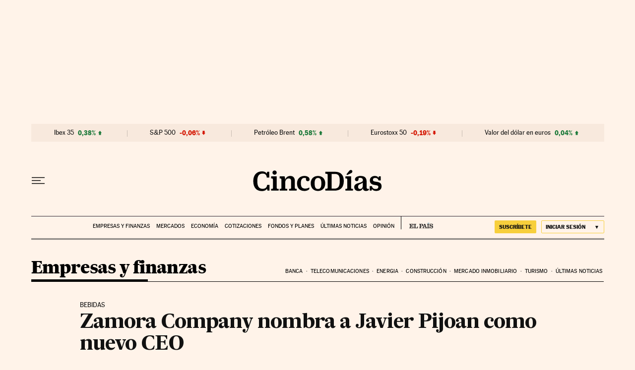

--- FILE ---
content_type: application/javascript; charset=utf-8
request_url: https://fundingchoicesmessages.google.com/f/AGSKWxVXJMwWrM7GJ-fKE1QlwgU-xsmsKV7ZMd_FZmjVbOZcUEn4w0fkxC_mUM8IwruCu_cKtK6wZza7jxgH6p2QxyMUtG4rFJMUBlNe-Fn8FXx0322f7ntb-AW3hH3T3Xre6f13vZN_3QlGnW5MYHnqMTA_CwzNjIaVMR8hepWBf70LDfxagkEUtR-x2BBt/_.nl/ads/_rightad_/adchain-/badge_ad_/adsweb.
body_size: -1290
content:
window['471a2e67-fbe1-4b12-bd6d-e4fc022b4d6e'] = true;